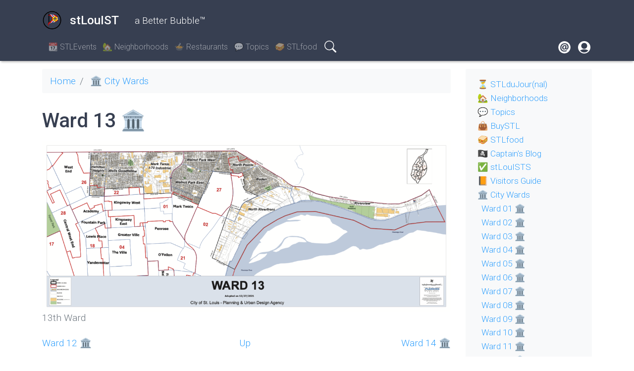

--- FILE ---
content_type: text/html; charset=UTF-8
request_url: https://stlouist.com/ward-13
body_size: 11615
content:
<!DOCTYPE html>
<html lang="en" dir="ltr" prefix="content: http://purl.org/rss/1.0/modules/content/  dc: http://purl.org/dc/terms/  foaf: http://xmlns.com/foaf/0.1/  og: http://ogp.me/ns#  rdfs: http://www.w3.org/2000/01/rdf-schema#  schema: http://schema.org/  sioc: http://rdfs.org/sioc/ns#  sioct: http://rdfs.org/sioc/types#  skos: http://www.w3.org/2004/02/skos/core#  xsd: http://www.w3.org/2001/XMLSchema# ">
  <head> 
    <meta charset="utf-8" />
<noscript><style>form.antibot * :not(.antibot-message) { display: none !important; }</style>
</noscript><link rel="canonical" href="https://stlouist.com/ward-13" />
<link rel="image_src" href="/sites/default/files/2023-03/WARD-13-11x17.png" />
<meta name="description" content="13th Ward" />
<meta name="keywords" content="13th Ward" />
<meta property="og:site_name" content="stLouIST" />
<meta property="og:url" content="https://stlouist.com/ward-13" />
<meta property="og:title" content="Ward 13 🏛" />
<meta property="og:image" content="https://stlouist.com/sites/default/files/2023-03/WARD-13-11x17.png" />
<meta property="og:image:url" content="https://stlouist.com/sites/default/files/2023-03/WARD-13-11x17.png" />
<meta property="og:image:secure_url" content="https://stlouist.com/sites/default/files/2023-03/WARD-13-11x17.png" />
<meta name="twitter:card" content="summary_large_image" />
<meta name="twitter:site" content="@stlouist" />
<meta name="twitter:title" content="Ward 13 🏛" />
<meta name="twitter:site:id" content="89059255" />
<meta name="twitter:creator" content="@stlouist" />
<meta name="twitter:creator:id" content="89059255" />
<meta name="twitter:url" content="https://stlouist.com/ward-13" />
<meta name="twitter:image:alt" content="Planning Agency Map" />
<meta name="twitter:image" content="https://stlouist.com/sites/default/files/2023-03/WARD-13-11x17.png" />
<meta name="Generator" content="Drupal 9 (https://www.drupal.org)" />
<meta name="MobileOptimized" content="width" />
<meta name="HandheldFriendly" content="true" />
<meta name="viewport" content="width=device-width, initial-scale=1.0" />
<link rel="icon" href="/sites/default/files/Pirate30.png" type="image/png" />
<link rel="prev" href="/ward-12" />
<link rel="up" href="/city-wards" />
<link rel="next" href="/ward-14" />

      <title>Ward 13 🏛 | stLouIST</title>
      <link rel="stylesheet" media="all" href="/sites/default/files/css/css_642xrwvVwx2WBADY51W5NeN_SXiL51DYwcsUy84CC4A.css" />
<link rel="stylesheet" media="all" href="/sites/default/files/css/css_7uDfF4_seG9J5c-0rxMC0OtDOP4md1Q5QGoXfS40KMU.css" />
<link rel="stylesheet" media="all" href="//fonts.googleapis.com/css?family=Roboto:300,400,500,700,900&amp;display=swap" />
<link rel="stylesheet" media="all" href="/sites/default/files/css/css_XJC5oTPGg84C21XSmC7CCwcTR1G3VD5IEc-P_5Pp4tU.css" />

        </head>
        <body class="path-node page-node-type-ward">
                    <a href="#main-content" class="visually-hidden focusable skip-link">
            Skip to main content
          </a>
          
            <div class="dialog-off-canvas-main-canvas" data-off-canvas-main-canvas>
    <!-- HEADER-->
<!-- HEADER -->
<header class="bg-secondary pt-3 " role="banner-brand" id="header-brand">
  <div class="container">

    <!-- branding header -->
    <div class="d-flex flex-md-column align-items-md-start">
      <div class="d-md-flex">
        <div class="d-none d-md-flex align-items-center">
          <a class="navbar-brand d-flex text-white align-items-center" href="/"><img class="text-white mr-3 logo" src="/sites/default/files/PiratePartyFlag2020-440.png">stLouIST</a>
        </div>
        <div>
          <p class="d-flex align-items-center text-white h-100 pl-md-3 text-center text-md-left slogan">a Better Bubble™</p>
        </div>
      </div>
    </div>
    <!-- branding header -->

  </div>
</header>
<header class="sticky-top d-print-none" role="header-menu" id="header-menu">
  <nav role="main-navigation" class="navbar navbar-dark navbar-expand-md bg-secondary px-0 px-md-3 mb-2 mb-md-0">
    <div class="container">

      <!-- Sticky bar logo -->
      <div class="ml-3 ml-md-0">
        <a class="navbar-brand mr-2 d-flex align-items-center py-0" href="/"><img class="navbar-brand mr-2 hide-logo logo" src="/sites/default/files/PiratePartyFlag2020-440.png"/>
          <span class="d-md-none">stLouIST</span></a>
      </div>
      <!-- Sticky bar logo -->

      <!-- button collapse -->
      <button data-toggle="collapse" class="navbar-toggler ml-auto mr-3 mr-sm-0" data-target="#navigation-container">
        <span class="sr-only">Toggle navigation</span>
        <span class="navbar-toggler-icon"></span>
      </button>
      <!-- button collapse -->

      <!-- navbar collapse / mobile Menu -->
      <div class="collapse navbar-collapse position-relative justify-content-between" id="navigation-container">

        <!-- nav_main -->
        <div id="menu-main" class="search-effect">
            <div class="region container pl-0 pr-0 region-nav-main">
    <nav role="navigation" aria-labelledby="block-bootstrap-for-drupal-main-navigation-menu" id="block-bootstrap-for-drupal-main-navigation" class="settings-tray-editable block block-menu navigation menu--main" data-drupal-settingstray="editable">
            
  <h2 class="visually-hidden" id="block-bootstrap-for-drupal-main-navigation-menu"></h2>
  

        
                    <ul class="nav navbar-nav mt-2 mt-md-0">
                                      <li class="nav-item">
                          <a href="/STLevents" class="nav-item nav-link" data-drupal-link-system-path="STLevents">📆 STLEvents</a>
                      </li>
                                      <li class="nav-item">
                          <a href="/neighborhoods" class="nav-item nav-link" data-drupal-link-system-path="node/241">🏡  Neighborhoods</a>
                      </li>
                                      <li class="nav-item">
                          <a href="/restaurants" class="nav-item nav-link" data-drupal-link-system-path="node/600">🍲 Restaurants</a>
                      </li>
                                      <li class="nav-item">
                          <a href="/topics-list" class="nav-item nav-link" data-drupal-link-system-path="topics-list">💬 Topics</a>
                      </li>
                                      <li class="nav-item">
                          <a href="/stlfood" class="nav-item nav-link" data-drupal-link-system-path="node/607">🥪 STLfood</a>
                      </li>
              </ul>
      



  </nav>
<div class="search-block-form settings-tray-editable block block-search container-inline" data-drupal-selector="search-block-form" id="block-bootstrap-for-drupal-search-form" role="search" data-drupal-settingstray="editable">
  
    
      <form action="/search/content" method="get" id="search-block-form" accept-charset="UTF-8">
  <div class="js-form-item form-item custom-control custom-search js-form-type-search form-type-search js-form-item-keys form-item-keys form-no-label">
      <label for="edit-keys" class="custom-control-label visually-hidden">Search</label>
        
  <input title="Enter the terms you wish to search for." data-drupal-selector="edit-keys" data-msg-maxlength="Search field has a maximum length of 128." type="search" id="edit-keys" name="keys" value="" size="15" maxlength="128" class="form-search form-control" placeholder="Search"/>


        </div>
<div data-drupal-selector="edit-actions" class="form-actions js-form-wrapper form-wrapper" id="edit-actions">
  <input data-drupal-selector="edit-submit" type="submit" id="edit-submit" value="Search" class="button js-form-submit form-submit btn btn-primary"/>

</div>

</form> 

  </div>

  </div>

        </div>
        <!-- nav_main -->

        <!-- nav_additional -->
        <div id="menu-add">
            <div class="region region-nav-add">
    <nav role="navigation" aria-labelledby="block-bootstrap-for-drupal-footer-menu" id="block-bootstrap-for-drupal-footer" class="settings-tray-editable block block-menu navigation menu--footer" data-drupal-settingstray="editable">
            
  <h2 class="visually-hidden" id="block-bootstrap-for-drupal-footer-menu">Footer</h2>
  

        
              <ul class="menu-footer mb-0 pl-0">
                                  <li class="menu-item btn btn-link p-0">
            <a href="/contact" data-drupal-link-system-path="contact">Contact</a>
                      </li>
              </ul>
      


  </nav>
<nav role="navigation" aria-labelledby="block-bootstrap-for-drupal-account-menu-menu" id="block-bootstrap-for-drupal-account-menu" class="settings-tray-editable block block-menu navigation menu--account" data-drupal-settingstray="editable">
            
  <h2 class="visually-hidden" id="block-bootstrap-for-drupal-account-menu-menu">User account menu</h2>
  

        
              <ul class="menu-account mb-0 pl-0">
                                  <li class="menu-item btn btn-link p-0">
            <a href="/user/login" data-drupal-link-system-path="user/login">Log in</a>
                      </li>
              </ul>
      


  </nav>

  </div>

        </div>
        <!-- nav_additional -->

      </div>
      <!-- navbar collapse / mobile Menu -->

    </div>
  </nav>
</header>
<!-- HEADER -->
<!-- HEADER-->

<!-- MAIN -->
<main role="main " class="d-print-block">
  <a id="main-content" tabindex="-1"></a>
  
  <div class="container">
    <div class="row">

          <!-- If no sidebar_left content take full width -->
                    <!-- If no sidebar_left content take full width -->

          <div class="col-md-8 col-lg-9 col-print-12">

          <!-- CONTENT BEFORE -->
                      <aside class="mt-2 mt-md-3" id="content-before">
                <div class="region region-content-before">
    <div id="block-bootstrap-for-drupal-breadcrumbs" class="settings-tray-editable block d-print-none block-system block-system-breadcrumb-block" data-drupal-settingstray="editable">
  
    
        <nav aria-label="breadcrumb">
    <h2 id="system-breadcrumb" class="visually-hidden">Breadcrumb</h2>
    <ol class="breadcrumb bg-light">
              <li class="breadcrumb-item">
                      <a href="/">Home</a>
                  </li>
              <li class="breadcrumb-item">
                      <a href="/city-wards">🏛 City Wards</a>
                  </li>
          </ol>
  </nav>

  </div>
<div data-drupal-messages-fallback class="hidden"></div>

  </div>

            </aside>
                    <!-- CONTENT BEFORE -->

          <!-- MAIN CONTENT -->
          <section class="py-2 py-md-3" id="page-content">
              <div class="region region-content">
    <div id="block-bootstrap-for-drupal-page-title" class="block block-core block-page-title-block">
  
    
      
  <h1 class="page-title"><span class="field field--name-title field--type-string field--label-hidden">Ward 13 🏛</span>
</h1>


  </div>
<div id="block-bootstrap-for-drupal-content" class="block block-system block-system-main-block">
  
    
      
<article data-history-node-id="7480" role="article" about="/ward-13" class="node node--type-ward node--sticky node--view-mode-full">

  
    

  
  <div class="node__content">
    <div class="field field--name-field-image field--type-image field--label-hidden field__items">
      <div class="field__item">
<a href="https://stlouist.com/sites/default/files/2023-03/WARD-13-11x17.png" aria-controls="colorbox" aria-label="{&quot;alt&quot;:&quot;Planning Agency Map&quot;}" role="button"  title="Planning Agency Map" data-colorbox-gallery="gallery-ward-7480-kcL05Ma0A64" class="colorbox" data-cbox-img-attrs="{&quot;alt&quot;:&quot;Planning Agency Map&quot;}"><img src="/sites/default/files/styles/max_1300x1300/public/2023-03/WARD-13-11x17.png?itok=0UH0ReII" width="1300" height="545" alt="Planning Agency Map" loading="lazy" typeof="foaf:Image" class="image-style-max-1300x1300" />

</a>
</div>
</div><div class="clearfix text-formatted field field--name-body field--type-text-with-summary field--label-hidden field__items">
      <div class="field__item"><p>13th Ward</p>
</div>
</div>
  <nav id="book-navigation-7471" class="book-navigation" role="navigation" aria-labelledby="book-label-7471">
    
          <h2 class="visually-hidden" id="book-label-7471">Book traversal links for Ward 13 🏛</h2>
      <ul class="book-pager">
              <li class="book-pager__item book-pager__item--previous">
          <a href="/ward-12" rel="prev" title="Go to previous page">Ward 12 🏛</a>
        </li>
                    <li class="book-pager__item book-pager__item--center">
          <a href="/city-wards" title="Go to parent page">Up</a>
        </li>
                    <li class="book-pager__item book-pager__item--next">
          <a href="/ward-14" rel="next" title="Go to next page">Ward 14 🏛</a>
        </li>
          </ul>
      </nav>

  </div>

</article>

  </div>

  </div>

          </section>
          <!-- MAIN CONTENT -->

          <!-- CONTENT AFTER -->
                      <aside  id="content-after">
                <div class="region region-content-after">
    <div class="views-element-container settings-tray-editable block block-views block-views-blocknewsstand-block-5" id="block-views-block-newsstand-block-5" data-drupal-settingstray="editable">
  
      <h2>📰 Ward Headlines</h2>
    
      <div><div class="table table-striped table-sm table-responsive w-100 view view-newsstand view-id-newsstand view-display-id-block_5 js-view-dom-id-3bdd473f01e769440e23dd0e121fdf2ea795f914dfb9404a5db1cc440aeca18c">
  
    
      
      <div class="view-content">
      <table class="views-table views-view-table cols-0 sticky-enabled">
      <tbody>
          <tr>
                            <td><a href="https://greatstateofstlouis.com/2025/01/15/13th-ward-profile-st-louis-city/">13th Ward Profile, St. Louis City</a>          </td>
                            <td>01-15          </td>
                                                                                        <td class="views-field views-field-fid views-align-right"><a href="/aggregator/sources/23" hreflang="en">Great State of STL 🕸</a>          </td>
              </tr>
          <tr>
                            <td><a href="https://greatstateofstlouis.com/2022/11/30/aldergeddon-new-13th-ward/">Aldergeddon: New 13th Ward</a>          </td>
                            <td>11-30          </td>
                                                                                        <td class="views-field views-field-fid views-align-right"><a href="/aggregator/sources/23" hreflang="en">Great State of STL 🕸</a>          </td>
              </tr>
      </tbody>
</table>

    </div>
  
          </div>
</div>

  </div>
<div class="views-element-container settings-tray-editable block block-views block-views-blockneighborhood-views-block-3" id="block-views-block-neighborhood-views-block-3" data-drupal-settingstray="editable">
  
      <h2>🏪 Neighborhood Businesses</h2>
    
      <div><div class="table table-striped table-sm table-responsive view view-neighborhood-views view-id-neighborhood_views view-display-id-block_3 js-view-dom-id-f0a54c13e3b19f5e424bb091f207d7b1ebfd3744c2ef278ea97542a7d6bfb9e7">
  
    
      
      <div class="view-content">
      <table class="views-table views-view-table cols-0">
      <tbody>
          <tr>
                            <td><div class="office-hours-status office-hours-status--open">
      OPEN
  </div>
          </td>
                                                                                        <td class="views-field views-field-title views-align-left"><a href="/business/imos-pizza" hreflang="en">Imo&#039;s Pizza</a>          </td>
                                                                                        <td class="views-field views-field-field-eatdrink"><a href="/tag/stl-style-pizza" hreflang="en">STL Style Pizza</a>          </td>
                                                                                        <td class="views-field views-field-field-phone">          </td>
                                                                                        <td class="views-field views-field-field-email">          </td>
                                                                                        <td class="views-field views-field-field-url views-align-right"><a href="https://www.imospizza.com">🌐</a>
          </td>
                                                                                        <td class="views-field views-field-field-city-gov-link">          </td>
                                                                                        <td class="views-field views-field-edit-node views-align-right">          </td>
              </tr>
          <tr>
                            <td><div class="office-hours-status office-hours-status--closed">
      
  </div>
          </td>
                                                                                        <td class="views-field views-field-title views-align-left"><a href="/business/j-maries-gumbo-house" hreflang="en">J Marie&#039;s Gumbo House</a>          </td>
                                                                                        <td class="views-field views-field-field-eatdrink"><a href="/tag/gumbo" hreflang="en">Gumbo</a>, <a href="/tag/turkey-wings" hreflang="en">Turkey Wings</a>, <a href="/tag/pork-free" hreflang="en">Pork-Free</a>          </td>
                                                                                        <td class="views-field views-field-field-phone"><a href="tel:%28314%29473-1417">☎︎</a>          </td>
                                                                                        <td class="views-field views-field-field-email">          </td>
                                                                                        <td class="views-field views-field-field-url views-align-right"><a href="https://j-maries-gumbo-house.business.site/">🌐</a>
          </td>
                                                                                        <td class="views-field views-field-field-city-gov-link">          </td>
                                                                                        <td class="views-field views-field-edit-node views-align-right">          </td>
              </tr>
          <tr>
                            <td><div class="office-hours-status office-hours-status--open">
      OPEN
  </div>
          </td>
                                                                                        <td class="views-field views-field-title views-align-left"><a href="/business/pearlies-pickles" hreflang="en">Pearlie&#039;s Pickles</a>          </td>
                                                                                        <td class="views-field views-field-field-eatdrink"><a href="/tag/pickles" hreflang="en">Pickles</a>          </td>
                                                                                        <td class="views-field views-field-field-phone"><a href="tel:%28314%29833-5300">☎︎</a>          </td>
                                                                                        <td class="views-field views-field-field-email"><a href="mailto:pearliespickles550@gmail.com">📧</a>
          </td>
                                                                                        <td class="views-field views-field-field-url views-align-right"><a href="http://pearliespickles.com/">🌐</a>
          </td>
                                                                                        <td class="views-field views-field-field-city-gov-link">          </td>
                                                                                        <td class="views-field views-field-edit-node views-align-right">          </td>
              </tr>
          <tr>
                            <td><div class="office-hours-status office-hours-status--open">
      OPEN
  </div>
          </td>
                                                                                        <td class="views-field views-field-title views-align-left"><a href="/business/schnucks" hreflang="en">Schnucks</a>          </td>
                                                                                        <td class="views-field views-field-field-eatdrink"><a href="/tag/grocery-0" hreflang="en">Grocery</a>, <a href="/tag/ghetto-sauce" hreflang="en">Ghetto Sauce</a>, <a href="/tag/gooey-butter-0" hreflang="en">Gooey Butter</a>, <a href="/tag/king-cake" hreflang="en">King Cake</a>          </td>
                                                                                        <td class="views-field views-field-field-phone"><a href="tel:%28314%29994-4400">☎︎</a>          </td>
                                                                                        <td class="views-field views-field-field-email">          </td>
                                                                                        <td class="views-field views-field-field-url views-align-right"><a href="https://locations.schnucks.com">🌐</a>
          </td>
                                                                                        <td class="views-field views-field-field-city-gov-link">          </td>
                                                                                        <td class="views-field views-field-edit-node views-align-right">          </td>
              </tr>
          <tr>
                            <td><div class="office-hours-status office-hours-status--open">
      OPEN
  </div>
          </td>
                                                                                        <td class="views-field views-field-title views-align-left"><a href="/business/southern-barnes" hreflang="en">Southern Barnes</a>          </td>
                                                                                        <td class="views-field views-field-field-eatdrink"><a href="/tag/fish" hreflang="en">Fish</a>, <a href="/tag/chicken" hreflang="en">Chicken</a>, <a href="/tag/tripe-sandwich" hreflang="en">Tripe Sandwich</a>          </td>
                                                                                        <td class="views-field views-field-field-phone"><a href="tel:%28314%29279-1490">☎︎</a>          </td>
                                                                                        <td class="views-field views-field-field-email">          </td>
                                                                                        <td class="views-field views-field-field-url views-align-right">          </td>
                                                                                        <td class="views-field views-field-field-city-gov-link">          </td>
                                                                                        <td class="views-field views-field-edit-node views-align-right">          </td>
              </tr>
      </tbody>
</table>

    </div>
  
      
          </div>
</div>

  </div>
<div class="views-element-container settings-tray-editable block block-views block-views-blockneighborhood-views-block-5" id="block-views-block-neighborhood-views-block-5" data-drupal-settingstray="editable">
  
      <h2>🫀 Neighborhood Orgs</h2>
    
      <div><div class="table table-striped table-sm table-responsive view view-neighborhood-views view-id-neighborhood_views view-display-id-block_5 js-view-dom-id-7e60c101ba4518a9c26ae9bbcc5a0596d94056872aecba9d727f72dc8633901c">
  
    
      
      <div class="view-content">
      <div data-drupal-views-infinite-scroll-content-wrapper class="views-infinite-scroll-content-wrapper clearfix"><table class="views-table views-view-table cols-0">
      <tbody>
          <tr>
                                                                                        <td class="views-field views-field-title views-align-left"><a href="/organization/lighthouse-st-louis-cid" hreflang="en">Lighthouse St. Louis CID</a>          </td>
                                                                                        <td class="views-field views-field-field-business-type"><a href="/tag/cid-0" hreflang="en">CID</a>          </td>
                                                                                        <td class="views-field views-field-field-phone">          </td>
                                                                                        <td class="views-field views-field-field-email">          </td>
                                                                                        <td class="views-field views-field-field-url views-align-right"><a href="https://www.stlouis-mo.gov/government/city-laws/board-bills/boardbill.cfm?bbDetail=true&amp;amp;BBId=14116">🌐</a>
          </td>
                                                                                        <td class="views-field views-field-field-city-gov-link">          </td>
                                                                                        <td class="views-field views-field-edit-node views-align-right">          </td>
              </tr>
          <tr>
                                                                                        <td class="views-field views-field-title views-align-left"><a href="/organization/lighthouse-st-louis-tdd" hreflang="en">Lighthouse St. Louis TDD</a>          </td>
                                                                                        <td class="views-field views-field-field-business-type"><a href="/tag/tdd-0" hreflang="en">TDD</a>          </td>
                                                                                        <td class="views-field views-field-field-phone">          </td>
                                                                                        <td class="views-field views-field-field-email">          </td>
                                                                                        <td class="views-field views-field-field-url views-align-right"><a href="https://www.stlouis-mo.gov/government/city-laws/board-bills/boardbill.cfm?bbDetail=true&amp;amp;BBId=14115">🌐</a>
          </td>
                                                                                        <td class="views-field views-field-field-city-gov-link">          </td>
                                                                                        <td class="views-field views-field-edit-node views-align-right">          </td>
              </tr>
          <tr>
                                                                                        <td class="views-field views-field-title views-align-left"><a href="/organization/resolution-110" hreflang="en">Resolution 110</a>          </td>
                                                                                        <td class="views-field views-field-field-business-type"><a href="/tag/tif-0" hreflang="en">TIF</a>          </td>
                                                                                        <td class="views-field views-field-field-phone">          </td>
                                                                                        <td class="views-field views-field-field-email">          </td>
                                                                                        <td class="views-field views-field-field-url views-align-right"><a href="https://www.stlouis-mo.gov/government/city-laws/resolutions/resolution.cfm?rDetail=true&amp;amp;resolutionId=13982">🌐</a>
          </td>
                                                                                        <td class="views-field views-field-field-city-gov-link">          </td>
                                                                                        <td class="views-field views-field-edit-node views-align-right">          </td>
              </tr>
          <tr>
                                                                                        <td class="views-field views-field-title views-align-left"><a href="/organization/st-louis-public-library" hreflang="en">St. Louis Public Library</a>          </td>
                                                                                        <td class="views-field views-field-field-business-type">          </td>
                                                                                        <td class="views-field views-field-field-phone"><a href="tel:%28314%29241-2288">☎︎</a>          </td>
                                                                                        <td class="views-field views-field-field-email"><a href="mailto:webref@slpl.org">📧</a>
          </td>
                                                                                        <td class="views-field views-field-field-url views-align-right"><a href="https://www.slpl.org">🌐</a>
          </td>
                                                                                        <td class="views-field views-field-field-city-gov-link">          </td>
                                                                                        <td class="views-field views-field-edit-node views-align-right">          </td>
              </tr>
      </tbody>
</table>
</div>

    </div>
  
      

          </div>
</div>

  </div>
<div class="views-element-container settings-tray-editable block block-views block-views-blockrelated-content-block-4" id="block-views-block-related-content-block-4-2" data-drupal-settingstray="editable">
  
      <h2>🏘 Related Neighborhoods</h2>
    
      <div><div class="table table-striped table-sm table-responsive view view-related-content view-id-related_content view-display-id-block_4 js-view-dom-id-4a7d71170be49cc6cde440c1f84c9e10cf24aefcf5015d0bc42f40c9a8ba95d0">
  
    
      
      <div class="view-content">
      <table class="views-table views-view-table cols-0">
      <tbody>
          <tr>
                                                                                        <td class="views-field views-field-title is-active"><a href="/neighborhood/baden" hreflang="en">Baden 🏘</a>          </td>
                            <td class="btn btn-light btn-block views-field views-field-title is-active"><div>
                              <a href="/tag/baden-0" hreflang="en">#Baden</a>
                            </div>          </td>
                                                                                        <td class="views-field views-field-field-ward"><a href="/tag/ward-13" hreflang="en">Ward 13</a>, <a href="/tag/ward-12" hreflang="en">Ward 12</a>          </td>
                            <td class="views-field views-field-field-ward"><a href="https://www.stlouis-mo.gov/live-work/community/neighborhoods/baden">🏛</a>          </td>
              </tr>
          <tr>
                                                                                        <td class="views-field views-field-title is-active"><a href="/neighborhood/hamilton-heights" hreflang="en">Hamilton Heights 🏘</a>          </td>
                            <td class="btn btn-light btn-block views-field views-field-title is-active"><div>
                              <a href="/tag/hamhts" hreflang="en">#HamHts</a>
                            </div>          </td>
                                                                                        <td class="views-field views-field-field-ward"><a href="/tag/ward-13" hreflang="en">Ward 13</a>          </td>
                            <td class="views-field views-field-field-ward"><a href="https://www.stlouis-mo.gov/live-work/community/neighborhoods/hamilton-heights/">🏛</a>          </td>
              </tr>
          <tr>
                                                                                        <td class="views-field views-field-title is-active"><a href="/neighborhood/mark-twain-i-70-industrial" hreflang="en">Mark Twain I 70 Industrial 🏘</a>          </td>
                            <td class="btn btn-light btn-block views-field views-field-title is-active"><div>
                              <a href="/tag/marktwainind" hreflang="en">#MarkTwainInd</a>
                            </div>          </td>
                                                                                        <td class="views-field views-field-field-ward"><a href="/tag/ward-12" hreflang="en">Ward 12</a>, <a href="/tag/ward-13" hreflang="en">Ward 13</a>          </td>
                            <td class="views-field views-field-field-ward"><a href="https://www.stlouis-mo.gov/live-work/community/neighborhoods/mark-twain-i-70-industrial/">🏛</a>          </td>
              </tr>
          <tr>
                                                                                        <td class="views-field views-field-title is-active"><a href="/neighborhood/mark-twain" hreflang="en">Mark Twain 🏘</a>          </td>
                            <td class="btn btn-light btn-block views-field views-field-title is-active"><div>
                              <a href="/tag/marktwain" hreflang="en">#MarkTwain</a>
                            </div>          </td>
                                                                                        <td class="views-field views-field-field-ward"><a href="/tag/ward-12" hreflang="en">Ward 12</a>, <a href="/tag/ward-13" hreflang="en">Ward 13</a>          </td>
                            <td class="views-field views-field-field-ward"><a href="https://www.stlouis-mo.gov/live-work/community/neighborhoods/mark-twain/">🏛</a>          </td>
              </tr>
          <tr>
                                                                                        <td class="views-field views-field-title is-active"><a href="/neighborhood/north-pointe" hreflang="en">North Pointe 🏘</a>          </td>
                            <td class="btn btn-light btn-block views-field views-field-title is-active"><div>
                              <a href="/tag/northpoint" hreflang="en">#NorthPoint</a>
                            </div>          </td>
                                                                                        <td class="views-field views-field-field-ward"><a href="/tag/ward-13" hreflang="en">Ward 13</a>          </td>
                            <td class="views-field views-field-field-ward"><a href="https://www.stlouis-mo.gov/live-work/community/neighborhoods/north-pointe/">🏛</a>          </td>
              </tr>
          <tr>
                                                                                        <td class="views-field views-field-title is-active"><a href="/neighborhood/north-riverfront" hreflang="en">North Riverfront 🏘</a>          </td>
                            <td class="btn btn-light btn-block views-field views-field-title is-active"><div>
                              <a href="/tag/northriverfront" hreflang="en">#NorthRiverfront</a>
                            </div>          </td>
                                                                                        <td class="views-field views-field-field-ward"><a href="/tag/ward-13" hreflang="en">Ward 13</a>, <a href="/tag/ward-12" hreflang="en">Ward 12</a>          </td>
                            <td class="views-field views-field-field-ward"><a href="https://www.stlouis-mo.gov/live-work/community/neighborhoods/north-riverfront/">🏛</a>          </td>
              </tr>
          <tr>
                                                                                        <td class="views-field views-field-title is-active"><a href="/neighborhood/riverview" hreflang="en">Riverview 🏘</a>          </td>
                            <td class="btn btn-light btn-block views-field views-field-title is-active"><div>
                              <a href="/tag/riverview-0" hreflang="en">#Riverview</a>
                            </div>          </td>
                                                                                        <td class="views-field views-field-field-ward"><a href="/tag/ward-13" hreflang="en">Ward 13</a>          </td>
                            <td class="views-field views-field-field-ward"><a href="https://www.stlouis-mo.gov/live-work/community/neighborhoods/riverview/">🏛</a>          </td>
              </tr>
          <tr>
                                                                                        <td class="views-field views-field-title is-active"><a href="/neighborhood/walnut-park-east" hreflang="en">Walnut Park East 🏘</a>          </td>
                            <td class="btn btn-light btn-block views-field views-field-title is-active"><div>
                              <a href="/tag/walnutparke" hreflang="en">#WalnutParkE</a>
                            </div>          </td>
                                                                                        <td class="views-field views-field-field-ward"><a href="/tag/ward-13" hreflang="en">Ward 13</a>          </td>
                            <td class="views-field views-field-field-ward"><a href="https://www.stlouis-mo.gov/live-work/community/neighborhoods/walnut-park-east/">🏛</a>          </td>
              </tr>
          <tr>
                                                                                        <td class="views-field views-field-title is-active"><a href="/neighborhood/walnut-park-west" hreflang="en">Walnut Park West 🏘</a>          </td>
                            <td class="btn btn-light btn-block views-field views-field-title is-active"><div>
                              <a href="/tag/walnutparkw" hreflang="en">#WalnutParkW</a>
                            </div>          </td>
                                                                                        <td class="views-field views-field-field-ward"><a href="/tag/ward-13" hreflang="en">Ward 13</a>          </td>
                            <td class="views-field views-field-field-ward"><a href="https://www.stlouis-mo.gov/live-work/community/neighborhoods/">🏛</a>          </td>
              </tr>
          <tr>
                                                                                        <td class="views-field views-field-title is-active"><a href="/neighborhood/wells-goodfellow" hreflang="en">Wells Goodfellow 🏘</a>          </td>
                            <td class="btn btn-light btn-block views-field views-field-title is-active"><div>
                              <a href="/tag/wellsgood" hreflang="en">#WellsGood</a>
                            </div>          </td>
                                                                                        <td class="views-field views-field-field-ward"><a href="/tag/ward-13" hreflang="en">Ward 13</a>, <a href="/tag/ward-12" hreflang="en">Ward 12</a>          </td>
                            <td class="views-field views-field-field-ward"><a href="https://www.stlouis-mo.gov/live-work/community/neighborhoods/wells-goodfellow/">🏛</a>          </td>
              </tr>
      </tbody>
</table>

    </div>
  
          </div>
</div>

  </div>
<div id="block-webform" class="settings-tray-editable block block-webform block-webform-block" data-drupal-settingstray="editable">
  
      <h2>🔖 Suggest Missing </h2>
    
      <span id="webform-submission-list-it-node-7480-form-ajax-content"></span><div id="webform-submission-list-it-node-7480-form-ajax" class="webform-ajax-form-wrapper" data-effect="fade" data-progress-type="throbber"><form class="webform-submission-form webform-submission-add-form webform-submission-list-it-form webform-submission-list-it-add-form webform-submission-list-it-node-7480-form webform-submission-list-it-node-7480-add-form js-webform-details-toggle webform-details-toggle antibot" data-drupal-selector="webform-submission-list-it-node-7480-add-form" data-action="/ward-13" action="/antibot" method="post" id="webform-submission-list-it-node-7480-add-form" accept-charset="UTF-8">
  
  <noscript>
  <div class="antibot-no-js antibot-message antibot-message-warning">You must have JavaScript enabled to use this form.</div>
</noscript>
<div class="js-form-item form-item custom-control custom-textfield js-form-type-textfield form-type-textfield js-form-item-bus-org-resource-name form-item-bus-org-resource-name">
      <label for="edit-bus-org-resource-name" class="custom-control-label js-form-required form-required">Bus/Org/Resource Name</label>
        
  <input data-drupal-selector="edit-bus-org-resource-name" data-msg-required="Bus/Org/Resource Name field is required." data-msg-maxlength="Bus/Org/Resource Name field has a maximum length of 255." type="text" id="edit-bus-org-resource-name" name="bus_org_resource_name" value="" size="60" maxlength="255" class="form-text required form-control" required="required" aria-required="true"/>


        </div>
<div class="js-form-item form-item custom-control custom-textfield js-form-type-textfield form-type-textfield js-form-item-link-url form-item-link-url">
      <label for="edit-link-url" class="custom-control-label">Link/URL</label>
        
  <input data-drupal-selector="edit-link-url" data-msg-maxlength="Link/URL field has a maximum length of 255." type="text" id="edit-link-url" name="link_url" value="" size="60" maxlength="255" class="form-text form-control"/>


        </div>
<div class="js-form-item form-item custom-control custom-textarea js-form-type-textarea form-type-textarea js-form-item-comment form-item-comment">
      <label for="edit-comment" class="custom-control-label">Comment</label>
        <div class="form-textarea-wrapper">
  <textarea data-drupal-selector="edit-comment" id="edit-comment" name="comment" rows="5" cols="60" class="form-textarea form-control resize-vertical"></textarea>
</div>

        </div>

  <input data-drupal-selector="edit-antibot-key" type="hidden" name="antibot_key" value="" class="form-control"/>


  <input autocomplete="off" data-drupal-selector="form-v8ikag7qk7xhiqg3ii0ueoofgciqune0okrvpuif-sw" type="hidden" name="form_build_id" value="form-v8ikag7Qk7xhiqG3iI0ueoOFgCiqune0OkRVPUIF-sw" class="form-control"/>


  <input data-drupal-selector="edit-webform-submission-list-it-node-7480-add-form" type="hidden" name="form_id" value="webform_submission_list_it_node_7480_add_form" class="form-control"/>


  <input data-drupal-selector="edit-honeypot-time" type="hidden" name="honeypot_time" value="cNzvzHZVemhhr1yTdM01yfmia9fYJpEbeXAoxUaGnkE" class="form-control"/>

<div data-drupal-selector="edit-actions" class="form-actions js-form-wrapper form-wrapper" id="edit-actions">
  <input class="webform-button--submit button button--primary js-form-submit form-submit btn btn-primary" data-drupal-selector="edit-submit" data-disable-refocus="true" type="submit" id="edit-submit" name="op" value="Submit"/>


</div>
<div class="url-textfield js-form-wrapper form-wrapper" style="display: none !important;"><div class="js-form-item form-item custom-control custom-textfield js-form-type-textfield form-type-textfield js-form-item-url form-item-url">
      <label for="edit-url" class="custom-control-label">Leave this field blank</label>
        
  <input autocomplete="off" data-drupal-selector="edit-url" data-msg-maxlength="Leave this field blank field has a maximum length of 128." type="text" id="edit-url" name="url" value="" size="20" maxlength="128" class="form-text form-control"/>


        </div>
</div>


  
</form>
</div>
  </div>

  </div>

            </aside>
                  </div>
        <!-- CONTENT AFTER -->

      <!-- ASIDE CONTENT -->
      <!-- ASIDE CONTENT -->
<div class="col-md-4 mb-4 col-lg-3 d-print-none">
  <aside class="my-3 position-sticky sticky-top" id="content-aside">
    <div>
        <div class="region region-sidebar-left">
    <div id="block-bootstrap-for-drupal-booknavigation" class="settings-tray-editable block block-book block-book-navigation" data-drupal-settingstray="editable">
  
    
        <nav id="book-block-menu-1" class="book-block-menu" role="navigation" aria-label="Book outline for ⏳ STLduJour(nal)">
    
              <ul class="menu">
                    <li class="menu-item menu-item--collapsed">
        <a href="/stldujournal" hreflang="en">⏳ STLduJour(nal)</a>
              </li>
        </ul>
  


  </nav>
  <nav id="book-block-menu-241" class="book-block-menu" role="navigation" aria-label="Book outline for  🏡 Neighborhoods">
    
              <ul class="menu">
                    <li class="menu-item menu-item--collapsed">
        <a href="/neighborhoods" hreflang="en"> 🏡 Neighborhoods</a>
              </li>
        </ul>
  


  </nav>
  <nav id="book-block-menu-582" class="book-block-menu" role="navigation" aria-label="Book outline for 💬 Topics">
    
              <ul class="menu">
                    <li class="menu-item menu-item--collapsed">
        <a href="/topics" hreflang="en">💬 Topics</a>
              </li>
        </ul>
  


  </nav>
  <nav id="book-block-menu-598" class="book-block-menu" role="navigation" aria-label="Book outline for  👜 BuySTL">
    
              <ul class="menu">
                    <li class="menu-item menu-item--collapsed">
        <a href="/buystl" hreflang="en"> 👜 BuySTL</a>
              </li>
        </ul>
  


  </nav>
  <nav id="book-block-menu-607" class="book-block-menu" role="navigation" aria-label="Book outline for 🥪 STLfood">
    
              <ul class="menu">
                    <li class="menu-item menu-item--collapsed">
        <a href="/stlfood" hreflang="en">🥪 STLfood</a>
              </li>
        </ul>
  


  </nav>
  <nav id="book-block-menu-616" class="book-block-menu" role="navigation" aria-label="Book outline for 🏴‍☠️ Captain&#039;s Blog">
    
              <ul class="menu">
                    <li class="menu-item menu-item--collapsed">
        <a href="/CapsBlog" hreflang="en">🏴‍☠️ Captain&#039;s Blog</a>
              </li>
        </ul>
  


  </nav>
  <nav id="book-block-menu-1569" class="book-block-menu" role="navigation" aria-label="Book outline for ✅ stLouISTS">
    
              <ul class="menu">
                    <li class="menu-item menu-item--collapsed">
        <a href="/stlouists" hreflang="en">✅ stLouISTS</a>
              </li>
        </ul>
  


  </nav>
  <nav id="book-block-menu-1867" class="book-block-menu" role="navigation" aria-label="Book outline for 📙 Visitors Guide">
    
              <ul class="menu">
                    <li class="menu-item menu-item--collapsed">
        <a href="/visitorsguide" hreflang="en">📙 Visitors Guide</a>
              </li>
        </ul>
  


  </nav>
  <nav id="book-block-menu-7471" class="book-block-menu" role="navigation" aria-label="Book outline for 🏛 City Wards">
    
              <ul class="menu">
                    <li class="menu-item menu-item--expanded menu-item--active-trail">
        <a href="/city-wards" hreflang="en">🏛 City Wards</a>
                                <ul class="menu">
                    <li class="menu-item">
        <a href="/ward-01" hreflang="en">Ward 01 🏛</a>
              </li>
                <li class="menu-item">
        <a href="/ward-02" hreflang="en">Ward 02 🏛</a>
              </li>
                <li class="menu-item">
        <a href="/ward-03" hreflang="en">Ward 03 🏛</a>
              </li>
                <li class="menu-item">
        <a href="/ward-04" hreflang="en">Ward 04 🏛</a>
              </li>
                <li class="menu-item">
        <a href="/ward-05" hreflang="en">Ward 05 🏛</a>
              </li>
                <li class="menu-item">
        <a href="/ward-06" hreflang="en">Ward 06 🏛</a>
              </li>
                <li class="menu-item">
        <a href="/ward-07" hreflang="en">Ward 07 🏛</a>
              </li>
                <li class="menu-item">
        <a href="/ward-08" hreflang="en">Ward 08 🏛</a>
              </li>
                <li class="menu-item">
        <a href="/ward-09" hreflang="en">Ward 09 🏛</a>
              </li>
                <li class="menu-item">
        <a href="/ward-10" hreflang="en">Ward 10 🏛</a>
              </li>
                <li class="menu-item">
        <a href="/ward-11" hreflang="en">Ward 11 🏛</a>
              </li>
                <li class="menu-item">
        <a href="/ward-12" hreflang="en">Ward 12 🏛</a>
              </li>
                <li class="menu-item menu-item--active-trail">
        <a href="/ward-13" hreflang="en">Ward 13 🏛</a>
              </li>
                <li class="menu-item">
        <a href="/ward-14" hreflang="en">Ward 14 🏛</a>
              </li>
        </ul>
  
              </li>
        </ul>
  


  </nav>

  </div>
<div class="views-element-container settings-tray-editable block block-views block-views-blocktopics-block-3" id="block-views-block-topics-block-3" data-drupal-settingstray="editable">
  
    
      <div><div class="table view view-topics view-id-topics view-display-id-block_3 js-view-dom-id-e7f24f3525542e18b0e2118cc23cc981b88bdf89e990e8e02ee17c40536248bb">
  
    
      
      <div class="view-content">
      <div class="views-view-grid horizontal cols-1 clearfix">
            <div>
                  <div><div class="views-field views-field-field-image"><div class="field-content"></div></div></div>
              </div>
          <div>
                  <div><div class="views-field views-field-field-image"><div class="field-content"></div></div></div>
              </div>
          <div>
                  <div><div class="views-field views-field-field-image"><div class="field-content"></div></div></div>
              </div>
          <div>
                  <div><div class="views-field views-field-field-image"><div class="field-content"></div></div></div>
              </div>
          <div>
                  <div><div class="views-field views-field-field-image"><div class="field-content"></div></div></div>
              </div>
          <div>
                  <div><div class="views-field views-field-field-image"><div class="field-content">  <a href="/map-02-district-b" hreflang="en"><img loading="lazy" src="/sites/default/files/styles/medium/public/2021-11/DistrictB.png?itok=8WzEJw5-" width="170" height="220" alt="District B" typeof="foaf:Image" class="image-style-medium" />

</a>
</div></div></div>
              </div>
          <div>
                  <div><div class="views-field views-field-field-image"><div class="field-content">  <a href="/map-02-district" hreflang="en"><img loading="lazy" src="/sites/default/files/styles/medium/public/2021-11/DistrictA.png?itok=6wd0GagI" width="170" height="220" alt="District A" typeof="foaf:Image" class="image-style-medium" />

</a>
</div></div></div>
              </div>
          <div>
                  <div><div class="views-field views-field-field-image"><div class="field-content">  <a href="/citygov" hreflang="en"><img loading="lazy" src="/sites/default/files/styles/medium/public/2023-05/CityGov.png?itok=2NxxqDvx" width="220" height="72" alt="CityGov" typeof="foaf:Image" class="image-style-medium" />

</a>
</div></div></div>
              </div>
          <div>
                  <div><div class="views-field views-field-field-image"><div class="field-content">  <a href="/neighborhoods" hreflang="en"><img loading="lazy" src="/sites/default/files/styles/medium/public/2022-01/Neighborhoods.png?itok=14XWovU6" width="220" height="72" alt="Neighborhoods" typeof="foaf:Image" class="image-style-medium" />

</a>
</div></div></div>
              </div>
      </div>

    </div>
  
          </div>
</div>

  </div>
<div class="views-element-container settings-tray-editable block block-views block-views-blockneighborhood-views-block-8" id="block-views-block-neighborhood-views-block-8" data-drupal-settingstray="editable">
  
      <h2>🪠 Utilities</h2>
    
      <div><div class="table table-striped table-sm table-responsive view view-neighborhood-views view-id-neighborhood_views view-display-id-block_8 js-view-dom-id-75c180324964c50833a3475cac139e601103c064b8c04e5ebf3fb1b46b00b542">
  
    
      
      <div class="view-content">
      <table class="views-table views-view-table cols-0">
      <tbody>
          <tr>
                            <td><a href="/business/ameren" hreflang="en">Ameren 🔌</a>          </td>
                                                                                        <td class="views-field views-field-field-phone"><a href="tel:%28800%29552-7583">☎︎</a>          </td>
                                                                                        <td class="views-field views-field-field-email">          </td>
                                                                                        <td class="views-field views-field-field-url views-align-right"><a href="https://www.ameren.com/">🌐</a>
          </td>
                                                                                        <td class="views-field views-field-field-city-gov-link">          </td>
                                                                                        <td class="views-field views-field-edit-node views-align-right">          </td>
              </tr>
          <tr>
                            <td><a href="/organization/msd" hreflang="en">MSD 🚽</a>          </td>
                                                                                        <td class="views-field views-field-field-phone"><a href="tel:%28314%29768-6260">☎︎</a>          </td>
                                                                                        <td class="views-field views-field-field-email"><a href="mailto:CustomerSvc@stlmsd.com">📧</a>
          </td>
                                                                                        <td class="views-field views-field-field-url views-align-right"><a href="https://msdprojectclear.org">🌐</a>
          </td>
                                                                                        <td class="views-field views-field-field-city-gov-link">          </td>
                                                                                        <td class="views-field views-field-edit-node views-align-right">          </td>
              </tr>
          <tr>
                            <td><a href="/organization/refuse-division" hreflang="en">Refuse Division</a>          </td>
                                                                                        <td class="views-field views-field-field-phone"><a href="tel:Phone%3A%28314%29622-4800">☎︎</a>          </td>
                                                                                        <td class="views-field views-field-field-email">          </td>
                                                                                        <td class="views-field views-field-field-url views-align-right"><a href="https://www.stlouis-mo.gov/government/departments/street/refuse/index.cfm">🌐</a>
          </td>
                                                                                        <td class="views-field views-field-field-city-gov-link">          </td>
                                                                                        <td class="views-field views-field-edit-node views-align-right">          </td>
              </tr>
          <tr>
                            <td><a href="/business/republic-services" hreflang="en">Republic Services</a>          </td>
                                                                                        <td class="views-field views-field-field-phone"><a href="tel:%28314%29631-3400">☎︎</a>          </td>
                                                                                        <td class="views-field views-field-field-email">          </td>
                                                                                        <td class="views-field views-field-field-url views-align-right"><a href="https://www.republicservices.com/">🌐</a>
          </td>
                                                                                        <td class="views-field views-field-field-city-gov-link">          </td>
                                                                                        <td class="views-field views-field-edit-node views-align-right">          </td>
              </tr>
          <tr>
                            <td><a href="/business/spectrum" hreflang="en">Spectrum 📺</a>          </td>
                                                                                        <td class="views-field views-field-field-phone"><a href="tel:%28888%29369-2408">☎︎</a>          </td>
                                                                                        <td class="views-field views-field-field-email">          </td>
                                                                                        <td class="views-field views-field-field-url views-align-right"><a href="https://official.spectrum.com/">🌐</a>
          </td>
                                                                                        <td class="views-field views-field-field-city-gov-link">          </td>
                                                                                        <td class="views-field views-field-edit-node views-align-right">          </td>
              </tr>
          <tr>
                            <td><a href="/business/spire" hreflang="en">Spire 🔥</a>          </td>
                                                                                        <td class="views-field views-field-field-phone"><a href="tel:%28800%29887-4173">☎︎</a>          </td>
                                                                                        <td class="views-field views-field-field-email">          </td>
                                                                                        <td class="views-field views-field-field-url views-align-right"><a href="https://www.spireenergy.com">🌐</a>
          </td>
                                                                                        <td class="views-field views-field-field-city-gov-link">          </td>
                                                                                        <td class="views-field views-field-edit-node views-align-right">          </td>
              </tr>
          <tr>
                            <td><a href="/organization/water-dept" hreflang="en">Water Dept 🚰</a>          </td>
                                                                                        <td class="views-field views-field-field-phone"><a href="tel:%28314%29633-9000">☎︎</a>          </td>
                                                                                        <td class="views-field views-field-field-email">          </td>
                                                                                        <td class="views-field views-field-field-url views-align-right"><a href="https://www.stlwater.com">🌐</a>
          </td>
                                                                                        <td class="views-field views-field-field-city-gov-link">          </td>
                                                                                        <td class="views-field views-field-edit-node views-align-right">          </td>
              </tr>
      </tbody>
</table>

    </div>
  
          </div>
</div>

  </div>
<div class="views-element-container settings-tray-editable block block-views block-views-blockspecials-block-1" id="block-views-block-specials-block-1" data-drupal-settingstray="editable">
  
      <h2>🤑 The Ad</h2>
    
      <div><div class="view view-specials view-id-specials view-display-id-block_1 js-view-dom-id-e52524b4798734d92babf2157b46895161d2044844831629c8272182f4e7f01c">
  
    
      
      <div class="view-content">
          <div class="views-view-grid horizontal cols-1 clearfix">
            <div class="views-row clearfix row-1">
                  <div class="views-col col-1" style="width: 100%;"><div class="views-field views-field-field-image"><div class="field-content">  <a href="/node/15937" hreflang="en"><img loading="lazy" src="/sites/default/files/styles/sidebar178/public/2022-11/TheAdNoneOfUsSocialHero2.png?itok=-jRyIUJ4" width="178" height="56" alt="None of us is as dumb as all of us" typeof="foaf:Image" class="image-style-sidebar178" />

</a>
</div></div></div>
              </div>
      </div>

    </div>
  
          </div>
</div>

  </div>

  </div>

    </div>
  </aside>
</div>
<!-- ASIDE CONTENT -->
      <!-- ASIDE CONTENT -->

    </div>
  </div>
</main>
<!-- MAIN -->

<!-- FOOTER -->
<!-- FOOTER -->
<footer class="py-3 py-lg-5 bg-secondary text-white-50 mt-2 mt-md-5 d-print-none" id="page-footer">
  <div class="container">
    <div class="row">
      <div class="col-md-12 col-lg-3 order-3 order-md-3 order-lg-1 mb-3 mb-3">
              </div>
      <div class="col-sm-12 col-md-6 col-lg-5 order-2 order-lg-2 mb-3">
              </div>
      <div class="col-sm-12 col-md-6 col-lg-4 order-1 order-lg-3">
              </div>
    </div>
  </div>
</footer>
<footer class="py-3 justify-content-center d-flex bg-primary text-white-50 d-print-none" id="page-footer-sub">
  <div class="container">
    <div class="row justify-content-center">
      <div class="col-sm-12 col-xl-4 d-flex justify-content-center align-items-center">
                    <div class="region region-footer-sub-left">
    <div id="block-efoot" class="settings-tray-editable block block-block-content block-block-content2690b35c-0719-40c7-94de-b9ae527fa037" data-drupal-settingstray="editable">
  
    
      <div class="clearfix text-formatted field field--name-body field--type-text-with-summary field--label-hidden field__items">
      <div class="field__item"><div align="center">
<p><img alt="elogo" data-entity-type="file" data-entity-uuid="da1e3793-c94b-467d-a322-95107c4bc72e" height="53" src="/sites/default/files/inline-images/eSquidmoving180.png" width="53" class="align-left" /></p>

<p class="text-align-center">produced by <a href="https://electroponix.com/powered-by/">electroponix</a></p>
</div>
</div>
</div>
  </div>

  </div>

              </div>
      <div class="col-sm-12 col-md-6 col-xl-4 d-flex justify-content-center align-items-center">

                    <div class="region region-footer-sub-center">
    <div id="block-mastodon2" class="settings-tray-editable block block-block-content block-block-contentc2bdf102-c498-4c2a-9e61-0cbe1f21313e" data-drupal-settingstray="editable">
  
    
      <div class="clearfix text-formatted field field--name-body field--type-text-with-summary field--label-hidden field__items">
      <div class="field__item"><p><a href="https://stlouist.social/@JW" rel="me">On the Fediverse</a></p>
</div>
</div>
  </div>

  </div>

              </div>
      <div class="col-sm-12 col-md-6 col-xl-4 d-flex justify-content-center align-items-center">
                    <div class="region region-footer-sub-right">
    <div id="block-bootstrap-for-drupal-powered-by-drupal" class="settings-tray-editable block block-system block-system-powered-by-block" data-drupal-settingstray="editable">
  
    
      <span>Powered by <a href="https://www.drupal.org">Drupal</a></span>
  </div>

  </div>

              </a>
    </div>
  </div>
</div>
</footer>
<!-- FOOTER -->


<!-- MODAL CONTAINER -->
<!-- MODAL CONTAINER -->
<!-- FOOTER -->

  </div>

          
          <script type="application/json" data-drupal-selector="drupal-settings-json">{"path":{"baseUrl":"\/","scriptPath":null,"pathPrefix":"","currentPath":"node\/7480","currentPathIsAdmin":false,"isFront":false,"currentLanguage":"en"},"pluralDelimiter":"\u0003","suppressDeprecationErrors":true,"ajaxPageState":{"libraries":"antibot\/antibot.form,bootstrap_for_drupal\/custom-styling,bootstrap_for_drupal\/global-styling,classy\/base,classy\/book-navigation,classy\/messages,classy\/node,clientside_validation_jquery\/cv.jquery.ckeditor,clientside_validation_jquery\/cv.jquery.ife,clientside_validation_jquery\/cv.jquery.validate,colorbox\/colorbox,colorbox\/stockholmsyndrome,core\/drupal.tableheader,core\/internal.jquery.form,core\/normalize,extlink\/drupal.extlink,statistics\/drupal.statistics,system\/base,views\/views.ajax,views\/views.module,views_infinite_scroll\/views-infinite-scroll,webform\/webform.ajax,webform\/webform.element.details.save,webform\/webform.element.details.toggle,webform\/webform.element.message,webform\/webform.form,webform\/webform.theme.classy,webform_clientside_validation\/webform_clientside_validation.ife","theme":"bootstrap_for_drupal","theme_token":null},"ajaxTrustedUrl":{"\/search\/content":true,"form_action_p_pvdeGsVG5zNF_XLGPTvYSKCf43t8qZYSwcfZl2uzM":true,"\/ward-13?ajax_form=1":true},"clientside_validation_jquery":{"validate_all_ajax_forms":2,"force_validate_on_blur":false,"messages":{"required":"This field is required.","remote":"Please fix this field.","email":"Please enter a valid email address.","url":"Please enter a valid URL.","date":"Please enter a valid date.","dateISO":"Please enter a valid date (ISO).","number":"Please enter a valid number.","digits":"Please enter only digits.","equalTo":"Please enter the same value again.","maxlength":"Please enter no more than {0} characters.","minlength":"Please enter at least {0} characters.","rangelength":"Please enter a value between {0} and {1} characters long.","range":"Please enter a value between {0} and {1}.","max":"Please enter a value less than or equal to {0}.","min":"Please enter a value greater than or equal to {0}.","step":"Please enter a multiple of {0}."}},"data":{"extlink":{"extTarget":true,"extTargetNoOverride":false,"extNofollow":true,"extNoreferrer":true,"extFollowNoOverride":false,"extClass":"0","extLabel":"(link is external)","extImgClass":false,"extSubdomains":true,"extExclude":"","extInclude":"","extCssExclude":"","extCssExplicit":"","extAlert":false,"extAlertText":"This link will take you to an external web site. We are not responsible for their content.","mailtoClass":"0","mailtoLabel":"(link sends email)","extUseFontAwesome":false,"extIconPlacement":"append","extFaLinkClasses":"fa fa-external-link","extFaMailtoClasses":"fa fa-envelope-o","whitelistedDomains":[]}},"statistics":{"data":{"nid":"7480"},"url":"\/core\/modules\/statistics\/statistics.php"},"colorbox":{"opacity":"0.85","current":"{current} of {total}","previous":"\u00ab Prev","next":"Next \u00bb","close":"Close","maxWidth":"98%","maxHeight":"98%","fixed":true,"mobiledetect":false,"mobiledevicewidth":"480px"},"views":{"ajax_path":"\/views\/ajax","ajaxViews":{"views_dom_id:75c180324964c50833a3475cac139e601103c064b8c04e5ebf3fb1b46b00b542":{"view_name":"neighborhood_views","view_display_id":"block_8","view_args":"","view_path":"\/node\/7480","view_base_path":"neighborhood-views","view_dom_id":"75c180324964c50833a3475cac139e601103c064b8c04e5ebf3fb1b46b00b542","pager_element":0},"views_dom_id:e7f24f3525542e18b0e2118cc23cc981b88bdf89e990e8e02ee17c40536248bb":{"view_name":"topics","view_display_id":"block_3","view_args":"all\/3+30+44+45+51+52+59+76+77+78+89","view_path":"\/node\/7480","view_base_path":"topicdujour.xml","view_dom_id":"e7f24f3525542e18b0e2118cc23cc981b88bdf89e990e8e02ee17c40536248bb","pager_element":0},"views_dom_id:4a7d71170be49cc6cde440c1f84c9e10cf24aefcf5015d0bc42f40c9a8ba95d0":{"view_name":"related_content","view_display_id":"block_4","view_args":"3+30+44+45+51+52+59+76+77+78\/3+30+44+45+51+52+59+76+77+78+89\/all","view_path":"\/node\/7480","view_base_path":null,"view_dom_id":"4a7d71170be49cc6cde440c1f84c9e10cf24aefcf5015d0bc42f40c9a8ba95d0","pager_element":0},"views_dom_id:7e60c101ba4518a9c26ae9bbcc5a0596d94056872aecba9d727f72dc8633901c":{"view_name":"neighborhood_views","view_display_id":"block_5","view_args":"7480\/3+30+44+45+51+52+59+76+77+78+89\/all","view_path":"\/node\/7480","view_base_path":"neighborhood-views","view_dom_id":"7e60c101ba4518a9c26ae9bbcc5a0596d94056872aecba9d727f72dc8633901c","pager_element":0},"views_dom_id:f0a54c13e3b19f5e424bb091f207d7b1ebfd3744c2ef278ea97542a7d6bfb9e7":{"view_name":"neighborhood_views","view_display_id":"block_3","view_args":"7480\/3,30,44,45,51,52,59,76,77,78\/all","view_path":"\/node\/7480","view_base_path":"neighborhood-views","view_dom_id":"f0a54c13e3b19f5e424bb091f207d7b1ebfd3744c2ef278ea97542a7d6bfb9e7","pager_element":0},"views_dom_id:3bdd473f01e769440e23dd0e121fdf2ea795f914dfb9404a5db1cc440aeca18c":{"view_name":"newsstand","view_display_id":"block_5","view_args":"","view_path":"\/node\/7480","view_base_path":"newsstand","view_dom_id":"3bdd473f01e769440e23dd0e121fdf2ea795f914dfb9404a5db1cc440aeca18c","pager_element":0}}},"antibot":{"forms":{"webform-submission-list-it-node-7480-add-form":{"id":"webform-submission-list-it-node-7480-add-form","key":"_d7K7EXU9Hb7LylzLec6Qmvn_bzQuX2WQuYK-baNQro"}}},"ajax":{"edit-submit":{"callback":"::submitAjaxForm","event":"click","effect":"fade","speed":500,"progress":{"type":"throbber","message":""},"disable-refocus":true,"url":"\/ward-13?ajax_form=1","dialogType":"ajax","submit":{"_triggering_element_name":"op","_triggering_element_value":"Submit"}}},"user":{"uid":0,"permissionsHash":"56bc37c6e8c73fd879a3c4377e3c0c66fa428cbcc487cd7fd1afe4d1a7c3a499"}}</script>
<script src="/sites/default/files/js/js_e6QKK81ZYZmRseVh4tTa6BPuUs3nzljhXFlaovOu6d8.js"></script>
<script src="//stackpath.bootstrapcdn.com/bootstrap/4.4.1/js/bootstrap.min.js"></script>
<script src="/sites/default/files/js/js_k5R6xS6lhrDgI053TtUTJhhL-1BLc7f0pGdyTFUkOLM.js"></script>
</body>
        </html>


--- FILE ---
content_type: text/css
request_url: https://stlouist.com/sites/default/files/css/css_XJC5oTPGg84C21XSmC7CCwcTR1G3VD5IEc-P_5Pp4tU.css
body_size: 160
content:
#header-menu a.navbar-brand{font-weight:500;color:white;text-transform:none;text-decoration:none;}#header-brand a.navbar-brand{font-weight:500;color:white;font-size:1.5rem;text-transform:none;text-decoration:none;}.figure-caption{font-size:50%;color:#6c757d;text-align:right;}
